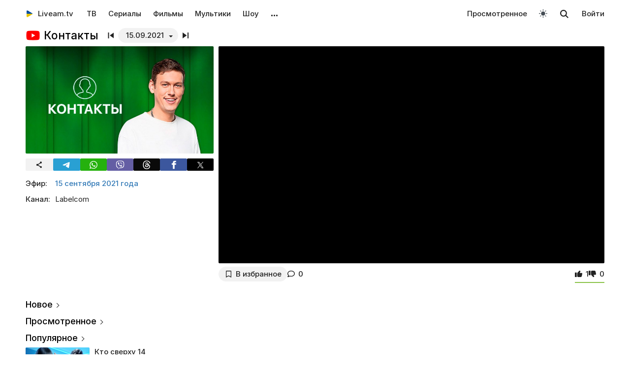

--- FILE ---
content_type: text/html; charset=UTF-8
request_url: https://liveam.tv/kontakty-15-09-2021.html
body_size: 12196
content:
<!DOCTYPE html>
<html lang="ru" data-theme="light"  prefix="og: //ogp.me/ns#">
	<head>
		<title>Контакты – Отар Кушанашвили – смотреть онлайн – Youtube | Liveam.tv</title>
		<meta name="Description" content="ᐉ Отар Кушанашвили. «Контакты» — развлекательный проект главного импровизатора России Антона Шастуна, в гости к которому приходят звезды шоу-бизнеса, чтобы тот изучил список контактов в их телефоне. На этот раз главным героем выпуска стал журналист и телеведущий Отар"/>
		<meta property="og:type" content="video.tv_show" />
		<meta property="og:url" content="https://liveam.tv/kontakty-15-09-2021.html" />
		<meta property="og:image" content="https://liveam.tv//assets/images/2020/kontakti.jpg" />
		<meta property="og:title" content='Контакты' />
		<meta property="og:description" content="ᐉ Отар Кушанашвили. «Контакты» — развлекательный проект главного импровизатора России Антона Шастуна, в гости к которому приходят звезды шоу-бизнеса, чтобы тот изучил список контактов в их телефоне. На этот раз главным героем выпуска стал"/>
		<meta property="og:pub_date" content="15 сентября 2021 года"/>
		
		<base href="https://liveam.tv/">
		<meta charset="utf-8">
		<meta name="viewport" content="width=device-width, initial-scale=1.0">
		<meta property="og:site_name" content="Liveam.tv"/>
		<link rel="shortcut icon" href="/redicon.ico" type="image/x-icon" />
		<link rel="icon" href="/redicon.ico" type="image/x-icon" />
		<link rel="stylesheet" href="/bootstrap/css/lib.min.css?v=74.5" />
		<link rel="stylesheet" href="/bootstrap/css/main.css?v=74.5" />
		<link rel="preload" href="/bootstrap/fonts/Inter/iRegular.woff2" as="font" type="font/woff2" crossorigin="anonymous">
		<link rel="preload" href="/bootstrap/fonts/Inter/iMedium.woff2" as="font" type="font/woff2" crossorigin="anonymous">
		<link rel="preload" href="/img/_sprite.svg?v=2" as="image" type="image/svg+xml">
		<link rel="canonical" href="https://liveam.tv/kontakty-15-09-2021.html"/>
		
		<script async src="https://pagead2.googlesyndication.com/pagead/js/adsbygoogle.js?client=ca-pub-3191771361990512" crossorigin="anonymous"></script>
		<!-- Google Tag Manager 
		<script>
		 window.dataLayer = window.dataLayer || [];
   		Выпуск шоу	
		(function(w,d,s,l,i){w[l]=w[l]||[];w[l].push({'gtm.start':
		new Date().getTime(),event:'gtm.js'});var f=d.getElementsByTagName(s)[0],
		j=d.createElement(s),dl=l!='dataLayer'?'&l='+l:'';j.async=true;j.src=
		'https://www.googletagmanager.com/gtm.js?id='+i+dl;f.parentNode.insertBefore(j,f);
		})(window,document,'script','dataLayer','GTM-WNHLVJQS');</script>-->
		<!-- End Google Tag Manager -->
	</head>
	<body class="bodygray body2">
		<script src="/bootstrap/libs/swiper/swiper-bundle.js" crossorigin="anonymous" referrerpolicy="no-referrer"></script>
<script src="/js/lib/jquery-3.5.1.min.js" crossorigin="anonymous"></script>
		<div class="container" itemscope itemtype="https://schema.org/TVSeries">
			<div class="navbar navbar-default livbar">
	<div class="container-fluid">
		<div class="navbar-header">
			<button type="button" class="navbar-toggle collapsed" data-toggle="collapse" data-target="#bs-example-navbar-collapse-1" title="Меню">
				<span class="icon-bar"></span>
				<span class="icon-bar"></span>
				<span class="icon-bar"></span>
<svg xmlns="http://www.w3.org/2000/svg" version="1" viewBox="0 0 24 24" class="icon-close">
    <path d="M18.71 5.29a1 1 0 0 0-1.42 0L12 10.59 6.71 5.29a1 1 0 0 0-1.42 1.42L10.59 12l-5.3 5.3a1 1 0 0 0 1.42 1.42L12 13.41l5.29 5.3a1 1 0 0 0 1.42-1.42L13.41 12l5.3-5.29a1 1 0 0 0 0-1.42z" fill="currentColor"></path>
</svg>
			</button>
			<div class="logo" itemscope="" itemtype="https://schema.org/Organization">
				<a itemprop="url" href="/">
					<img src="/img/uaplaylogo.png" alt="Liveam.tv" itemprop="logo" style="width:30px; height:30px">
					<span itemprop="name">Liveam.tv</span>
				</a>
			</div>
			<a href="/search.html" class="hidden-lg hidden-md hidden-sm" style="float: right; margin: 18px 16px 0 16px;">
				<svg class="" width="18px" height="18px"><use xlink:href="/img/_sprite.svg#search"></use></svg>
			</a>
		</div>
		<div class="collapse navbar-collapse" id="bs-example-navbar-collapse-1">
			<ul class="nav navbar-nav">
				<li><a href="/tv.html">ТВ</a></li>
				<li><a href="/serials.html">Сериалы</a></li>
				<li><a href="/films.html">Фильмы</a></li>
				<li><a href="/kids.html">Мультики</a></li>
				<li><a href="/tv-show.html">Шоу</a></li>
				<!--
				<li class="hidden-xs">
					<a class="tgbtn" href="https://t.me/+FSmC-WnM7900NmJi" rel="nofollow" target="_blank" onclick="gtag('event', 'click', {'event_category': 'tg_btn'});"> 
						<svg class="play-icon play-3" height="16px" width="16px">
							<use xlink:href="/img/_sprite.svg?v=6#tg"></use>
						</svg>
						Мы в Telegram
					</a>
				</li>-->
				<li class="dropdown sub-menu">
					<a href="#" class="dropdown-toggle" data-toggle="dropdown" role="button" aria-expanded="false">…</a>
					<ul class="dropdown-menu" role="menu">
						<li><a href="/teleprogramma.html">Телепрограмма</a></li>
						<li class=""><a href="/collections.html">Подборки</a></li>
						<li class="hidden-xs"><a href="/radio.html">Радио</a></li>
						<li class="hidden-xs"><a href="/clips.html">Клипы</a></li>
						<li class="hidden-xs"><a href="/koncerty.html">Концерты</a></li>
						<li class="hidden-xs"><a href="/football-tv.html">Футбол</a></li>
						<li class="hidden-xs"><a href="/goroskopy.html">Гороскопы</a></li>
						<li class=""><a href="/news.html">Новости</a></li>
					</ul>
				</li>
			</ul>
			<ul class="nav navbar-nav navbar-right">
				<li><div class="menu_line"></div></li>
				<li class="hidden-lg hidden-md hidden-sm">
					<div class="theme-select-wrapper">
						<div>Тема:</div>
						 <div class="custom-select"> <div class="theme-fake-select cursor">светлая</div> <select class="theme-native-select"> <option value="light" selected>светлая</option> <option value="dark" >тёмная</option> </select> </div> 
					</div>
				</li>
				
				<li><div class="menu_line"></div></li>
				<li><a href="/watching.html">Просмотренное</a></li>
				
				<li class="hidden-xs"><button class="theme-toggle" id="theme-toggle" title="Toggles light & dark" aria-label="auto" aria-live="polite" data-theme="light">
	<svg class="sun-and-moon" aria-hidden="true" width="24" height="24" viewBox="0 0 24 24">
		<mask class="moon" id="moon-mask">
			<rect x="0" y="0" width="100%" height="100%" fill="white" />
			<circle cx="24" cy="10" r="6" fill="black" />
		</mask>
		<circle class="sun" cx="12" cy="12" r="6" mask="url(#moon-mask)" fill="currentColor" />
		<g class="sun-beams" stroke="currentColor">
			<line x1="12" y1="1" x2="12" y2="3" />
			<line x1="12" y1="21" x2="12" y2="23" />
			<line x1="4.22" y1="4.22" x2="5.64" y2="5.64" />
			<line x1="18.36" y1="18.36" x2="19.78" y2="19.78" />
			<line x1="1" y1="12" x2="3" y2="12" />
			<line x1="21" y1="12" x2="23" y2="12" />
			<line x1="4.22" y1="19.78" x2="5.64" y2="18.36" />
			<line x1="18.36" y1="5.64" x2="19.78" y2="4.22" />
		</g>
	</svg>
</button></li>
				<li class="hidden-xs">
					<div id="sb-search" class="sb-search">
						<form method="get" action="/search.html">
							<input class="sb-search-input" onkeyup="buttonUp();" placeholder="Поиск..." type="search" value="" name="search" id="search" autocomplete="off">
							<input class="sb-search-submit" type="submit"  value="">
							<span class="sb-icon-search">
								<svg id="searhcicon" class="" width="17px" height="17px">
									<use xlink:href="/img/_sprite.svg#search"></use>
								</svg>
							</span> 
						</form>
						
					</div>
					<div id="search-results8"></div>
				</li>
				<li><a class="btnlog" data-fancybox="" data-src="#callback-form" href="#">Войти</a></li>
			</ul>
		</div>
	</div>
</div>
<div class="clear"></div>

<script type='text/javascript'>
	$(function(){
		$("#showhidesearch").click(function(e){
			e.preventDefault();
			$(".searchform").toggle();
			$("#searhcicon").toggle();
			$("#hideicon").toggle();
			$(".search-field").focus();
			$(".search-field").toggleClass("borderform");
		});
	})  
</script>


			<meta itemprop="episode" content="Отар Кушанашвили"/>
			
			<div class="chan">
				<div class="topChannel "><div class="h1_block" style=""><div class="chLogo"> <picture> <source srcset="/assets/cache/images/chnl/youtube-60x60-27f.png.webp" type="image/webp"> <img src="/assets/cache/images/chnl/youtube-60x60-27f.png" alt="Youtube" width="30px" height="30px"/> </picture></div> <h1 itemprop="name"><span class="h1_name">Контакты </span></h1></div><div class="shl"><div class="title_num top_title_num" id="title_date"><span class="datedrop eplistLoad btn_grey" idd="37859">15.09.2021</span><div class="prevnext"><a href="/kontakty-01-09-2021.html" class="prevsvg"><svg height="12px" width="12px"><use xlink:href="/img/_sprite.svg#prev"></use></svg></a><a href="/kontakty-29-09-2021.html" class="nextsvg"><svg height="12px" width="12px"><use xlink:href="/img/_sprite.svg#next"></use></svg></a><span class="listsvg hidden-mobi eplistLoad" idd="37859"><svg height="20px" width="20px"><use xlink:href="/img/_sprite.svg?v=7#f-list"></use></svg></span></div></div></div></div>
				<div class="botChannel">
					<div class="col-md-8 col-lg-8 sideBlock sideBlock_video floatRight">
						<div class="video_with_part">
							
							
							<div id="vplayer"><div class="embed"><iframe src="https://www.youtube.com/embed/vmYiczWDodk?modestbranding=1" frameborder="0" allowfullscreen></iframe></div><div class="clear"></div></div><div class="clear"></div>
						</div>
						
						<div class="clear"></div><div class="action-buttons"><div class="subcom"><div  class="btnlog subbtn sub_elem btn_grey hidden-xs" data-fancybox="" data-src="#callback-form" cid="29206" title="В избранное" alttitle="Добавлен"><svg class="heart-icon" height="14px" whith="14px"><use xlink:href="/img/_sprite.svg#f-heart"></use></svg><label>В избранное</label></div><button class="share-btn btn_grey hidden-lg hidden-md hidden-sm" id="shareButton" onclick="gtag('event', 'shared_mobile');">
  <svg width="15" height="15" viewBox="0 0 24 24"><path fill="currentColor" d="M18 16.08c-.76 0-1.44.3-1.96.77L8.91 12.7a3.2 3.2 0 0 0 0-1.42l7.05-4.11A2.99 2.99 0 1 0 14 5a3.1 3.1 0 0 0 .04.48L7 9.64a3 3 0 1 0 0 4.72l7.05 4.13c-.02.15-.05.3-.05.46a3 3 0 1 0 3-2.87z"/></svg>
  <span>Поділитися</span>
</button>
<style>
.share-btn {
  display: inline-flex;
  align-items: center;
  padding: 0 15px 0 10px;
  gap: 6px;
}
</style>
<script>
const shareButton = document.getElementById('shareButton');

const shareData = {
  title: document.querySelector('h1') ? document.querySelector('h1').textContent : document.title,
  url: location.href,
};


shareButton.addEventListener("click", async () => {
  if (navigator.share) {
    try {
      await navigator.share(shareData);
    } catch (err) {
      if (err.name !== 'AbortError') { 
      }
    }
  } 
});
</script><a href="kontakty-15-09-2021.html#page-comments" class="commentsCount"><svg class="like-icon" width="1rem" height="1rem"><use xlink:href="/img/_sprite.svg#f-comment"></use></svg><span>0</span></a></div> <span itemprop="aggregateRating" itemscope="" itemtype="https://schema.org/AggregateRating" style="display:none"> <meta itemprop="itemReviewed" content="Контакты "/> <meta content="10" itemprop="bestRating"/> <meta content="0" itemprop="worstRating"/> <meta itemprop="ratingValue" content="7,5"/> <meta itemprop="ratingCount" content="1"/> </span>
<div class="likedislike" data-id="37859">
	<a href="#" class="like">
		<svg class="like-icon" width="1rem" height="1rem"><use xlink:href="/img/_sprite.svg#f-like"></use></svg><span>1</span>
	</a> 
	<a href="#" class="dislike">
		<svg class="like-icon" width="1rem" height="1rem"><use xlink:href="/img/_sprite.svg#f-dislike"></use></svg><span>0</span>
	</a>
	<div class="likedislikebar">
		<div style="width:100%;" class="likedislikebarcolor"></div>
	</div>
</div></div>
						<div class="ads_block ads_horison mob-20 hidden-big"  style="height:280px; max-height:280px; overflow:hidden; margin-top: 10px">
	<center>
		<script async src="https://pagead2.googlesyndication.com/pagead/js/adsbygoogle.js?client=ca-pub-3191771361990512"
     crossorigin="anonymous"></script>
		<!-- Mob 1 -->
		<ins class="adsbygoogle"
			 style="display:block"
			 data-ad-client="ca-pub-3191771361990512"
			 data-ad-slot="1643853805"
			 data-ad-format="rectangle"
			 ></ins>
		<script>
			 (adsbygoogle = window.adsbygoogle || []).push({});
		</script>
	</center>
</div>

					</div>
					<div class="col-md-4 col-lg-4 sideBlock floatLeft leftSideBlock">
						<div class="sideBlock sideBlock_img mob-20 hidden-xs">
	<div class="opt-cover-block vyp" itemscope itemprop="image" itemtype="http://schema.org/ImageObject" id="main-image">
		<picture>
			<source srcset="/assets/images/webp/2020/kontakti.webp" type="image/webp">
			<img itemprop="url contentUrl" src="/assets/images/2020/kontakti.jpg"  alt="Контакты" class="opt-img"/>
		</picture>
	</div>
	<script>
const shareUrl = encodeURIComponent(window.location.href);

function shareCopy(){
	navigator.clipboard.writeText(window.location.href);
}
	
function shareTelegram(){
	window.open(`https://t.me/share/url?url=${shareUrl}`, "_blank", "width=600,height=600");
}

function shareThreads(){
	window.open(`https://www.threads.net/intent/post?text=${shareUrl}`, "_blank", "width=600,height=600");
}

function shareFacebook(){
	window.open(`https://www.facebook.com/sharer/sharer.php?u=${shareUrl}`, "_blank", "width=600,height=600");
}

function shareX(){
	window.open(`https://x.com/intent/post?url=${shareUrl}`, "_blank", "width=600,height=600");
}

function shareWhatsApp(){
	window.open(`whatsapp://send?text=${shareUrl}`);
}

function shareViber(){
	window.open(`viber://forward?text=${shareUrl}`);
}

function trackShare(type){
	gtag('event','share',{
		event_category:'click',
		event_label:type
	});
}
</script>
<ul class="impulse__enter-list">
	<li class="share_icon btn_grey" onclick="trackShare('copy'); shareCopy()" style="height:auto">
		<svg width="15" height="15" viewBox="0 0 24 24" style="position: absolute; left: 50%; top: 50%; transform: translate(-50%, -50%);}"><path fill="currentColor" d="M18 16.08c-.76 0-1.44.3-1.96.77L8.91 12.7a3.2 3.2 0 0 0 0-1.42l7.05-4.11A2.99 2.99 0 1 0 14 5a3.1 3.1 0 0 0 .04.48L7 9.64a3 3 0 1 0 0 4.72l7.05 4.13c-.02.15-.05.3-.05.46a3 3 0 1 0 3-2.87z"></path></svg>
	</li>
	<li class="share_icon social-media-tel" onclick="trackShare('telegram'); shareTelegram()"></li>
	<li class="share_icon social-media-wtsp" onclick="trackShare('whatsapp'); shareWhatsApp()"></li>
	<li class="share_icon social-media-viber" onclick="trackShare('viber'); shareViber()"></li>
	<li class="share_icon social-media-th" onclick="trackShare('threads'); shareThreads()"></li>
	<li class="share_icon social-media-fb" onclick="trackShare('facebook'); shareFacebook()"></li>
	<li class="share_icon social-media-xcom" onclick="trackShare('x'); shareX()"></li>
</ul>

</div>
						<table class="table-film sideBlock sideBlock_info"><tr><td class="table-film-label">Эфир:</td><td class="table-film-conten  eplistLoad like-link" idd="37859">15 сентября 2021 года</td></tr><tr><td class="table-film-label">Канал:</td><td class="table-film-content">Labelcom</td></tr></table><meta itemprop="datePublished" content="2021-09-15"><div class="tv-right-block ads_block ads_r1">
	<center>
		<script async src="https://pagead2.googlesyndication.com/pagead/js/adsbygoogle.js" async></script>
		<!-- Right 1 [adaptive] -->
		<ins class="adsbygoogle"
			 style="display:block;"
			 data-ad-client="ca-pub-3191771361990512"
			 data-ad-slot="7248562978"
			 data-ad-format="horizontal"
			 data-full-width-responsive="true"></ins>
		<script>
			(adsbygoogle = window.adsbygoogle || []).push({});
		</script>
	</center>
</div>
					</div>
					<div class="col-md-8 col-lg-8 sideBlock floatRight sideBlock_content">
						<div class="ads_block ads_horison mob-20">
	<center style="min-height:280px; margin-top: 3px">
		<script async src="https://pagead2.googlesyndication.com/pagead/js/adsbygoogle.js"></script>
		<!-- Mid 2 [adaptive] -->
		<ins class="adsbygoogle"
			 style="display:block"
			 data-ad-client="ca-pub-3191771361990512"
			 data-ad-slot="1413852177"
			 data-ad-format="rectangle"
			 ></ins>
		<script>
			(adsbygoogle = window.adsbygoogle || []).push({});
		</script>
	</center>
</div>

						<article class="text_block mob-20" id="text_block">
							<div class="top">
								<h2>
									Отар Кушанашвили
								</h2>
							</div>
							<div class="cont noselect">
								<p>«Контакты» — развлекательный проект главного импровизатора России Антона Шастуна, в гости к которому приходят звезды шоу-бизнеса, чтобы тот изучил список контактов в их телефоне.</p>
<p>На этот раз главным героем выпуска стал журналист и телеведущий Отар Кушанашвили, а отвечать на вопросы Шастуна будут такие люди из его контакт-листа, как Николай Басков, Максим Галкин, Андрей Григорьев-Апполонов и другие.</p>
								<div class="content_add">
									
								</div>
							</div>
							<div class="clear"></div><div class="clear"></div>
							<div class="clear"></div><span class="dl_crumbBox" itemscope itemtype="https://schema.org/BreadcrumbList"><span itemprop="itemListElement" itemscope itemtype="https://schema.org/ListItem"><a itemprop="item" href="https://liveam.tv/" title="Liveam.tv"><span itemprop="name">Liveam.tv</span></a> <meta itemprop="position" content="1"></span><svg height="8px" width="8px"><use xlink:href="/img/_sprite.svg#f-double-right"></use></svg><span itemprop="itemListElement" itemscope itemtype="https://schema.org/ListItem"><a itemprop="item" href="https://liveam.tv/tv-show.html" title="Телешоу"><span itemprop="name">Телешоу</span></a> <meta itemprop="position" content="2"></span><svg height="8px" width="8px"><use xlink:href="/img/_sprite.svg#f-double-right"></use></svg><span itemprop="itemListElement" itemscope itemtype="https://schema.org/ListItem"><a href="https://liveam.tv/kontakty.html" title="Контакты" itemprop="item"><span itemprop="name">Контакты</span></a> <meta itemprop="position" content="3"></span></span><div class="clear"></div> 
						</article>
						<div class="content_add">
							
						</div>
						
<div class="comments" style="" id="page-comments">
<div class="commBody">
		<div id="comments">
    <div class="top">
                    <div class="comments-count-wrap"><span class="comments-count-label">Комментарии</span></div>
            </div>
    <div class="clear"></div>
    </div>
<div class="clear"></div>
		<div class="comments-form-wrap">
			

<form method="post">
    <input type="hidden" name="formid" value="comments-form">

    <div class="form-group">
        <textarea class="form-control" id="comment" placeholder="Написать комментарий…" rows="3" name="comment"></textarea>
        
    </div>
        <div class="guestfotm">
        <div class="row">
            <div class="col-md-6">
                <div class="form-group">
                    <input type="text" class="form-control" name="name" value="" placeholder="Ваше имя" maxlength="40">
                    
                </div>
            </div>
            <div class="col-md-6">
                <div class="form-group">
                    <div class="text-right">
                        <button class="btn btn-warning btn-lg" type="submit">Отправить</button>
                        <div class="bottom-show-descr" style="float:right;line-height:36px;margin-top:10px; padding-right:10px;font-family: robotoregular; display:none"><a href="#" class="btnlog" data-fancybox="" data-src="#callback-form">Войти</a> или</div>
                        <button class="btn comment-reply-cancel btn-info btn-lg bottom-show-descr" style=" padding-right:10px">Отменить</button>
                        <div class="clear"></div>
                    </div>
                </div>
            </div>
        </div>
    </div>
    
    </form>

			<div class="clear"></div>
		</div>
		<div class="clear"></div>
	</div>
</div>
						
						
					</div>
					<div class="col-md-4 col-lg-4 sideBlock floatLeft leftSideBlock">
						<aside class="sideBlock sideBlock_feed">

 <div class="tv-right-block top5popular" id="top5popular"> <div class="top"> 
<!--<img class="r_icon" src="https://cdn0.iconfinder.com/data/icons/glyphpack/61/unordered-list-128.png" alt="Trends"/> whith-icon-->
 <a href="/feed.html" class="swiper_more_title ">Новое</a> </div> <div class="top" style="padding-top: 0;"> 
<!--<img class="r_icon" src="https://cdn1.iconfinder.com/data/icons/material-core/21/history-512.png" alt="Trends"/>-->
 <a href="/watching.html" class="swiper_more_title">Просмотренное</a> </div> <div class="top" style="padding-top: 0;"> 
<!--<img class="r_icon" src="/img/fire.svg" alt="Trends"/>-->
 <a href="/popular.html" class=" swiper_more_title">Популярное</a> </div> <div class="r_inside no_ads"><table class="popular-cell" onclick="gtag('event', 'feed_click', {'event_category': 'popular'});">
	<tr class="b">
		<td class="popular-img" >
			<a href="/hto-zverhu-14-vypusk-12.html">
				<div class="mid-show-img">
					<picture>
						<source srcset="/assets/cache/images/2025/hz-2025-240x-82f.jpg" type="image/webp">
						<img data-src="/assets/cache/images/2025/hz-2025-240x-82f.jpg" src="/img/ddd.jpg" class="lazyload" loading="lazy" alt="Кто сверху?"/>
					</picture>
					<div class="mid-back"></div>
					<i class="g-icon g-icon-play"></i>
				</div>
			</a>
		</td>
		<td class="popular-event-full">
			<a href="/hto-zverhu.html" class="like-text">
				<div class="bottom-show-name">Кто сверху 14</div>
			</a>
			<a href="/hto-zverhu-14-vypusk-12.html" class="like-text">
				<div class="bottom-show-date">4 недели назад</div>
				<div class="bottom-show-descr">Выпуск 12 - Positiff, Люленов, Бойко vs Мандзюк, Андраде, Кароль</div>
			</a>
		</td>
	</tr>
</table>
<div class="clear"></div><table class="popular-cell" onclick="gtag('event', 'feed_click', {'event_category': 'popular'});">
	<tr class="b">
		<td class="popular-img" >
			<a href="/taemnici-dnk-17-12-2023.html">
				<div class="mid-show-img">
					<picture>
						<source srcset="/assets/cache/images/2019/taini-dnk-240x-bc5.jpg" type="image/webp">
						<img data-src="/assets/cache/images/2019/taini-dnk-240x-bc5.jpg" src="/img/ddd.jpg" class="lazyload" loading="lazy" alt="Тайны ДНК"/>
					</picture>
					<div class="mid-back"></div>
					<i class="g-icon g-icon-play"></i>
				</div>
			</a>
		</td>
		<td class="popular-event-full">
			<a href="/tajny-dnk.html" class="like-text">
				<div class="bottom-show-name">Тайны ДНК 6</div>
			</a>
			<a href="/taemnici-dnk-17-12-2023.html" class="like-text">
				<div class="bottom-show-date">9 месяцев назад</div>
				<div class="bottom-show-descr">Выпуск 1 - Заботливый отец или актер-манипулятор?</div>
			</a>
		</td>
	</tr>
</table>
<div class="clear"></div><table class="popular-cell" onclick="gtag('event', 'feed_click', {'event_category': 'popular'});">
	<tr class="b">
		<td class="popular-img" >
			<a href="/holostyak-14-vypusk-12.html">
				<div class="mid-show-img">
					<picture>
						<source srcset="/assets/cache/images/2025/cymbal-hol-240x-4b7.jpg" type="image/webp">
						<img data-src="/assets/cache/images/2025/cymbal-hol-240x-4b7.jpg" src="/img/ddd.jpg" class="lazyload" loading="lazy" alt="Холостяк"/>
					</picture>
					<div class="mid-back"></div>
					<i class="g-icon g-icon-play"></i>
				</div>
			</a>
		</td>
		<td class="popular-event-full">
			<a href="/holostyak.html" class="like-text">
				<div class="bottom-show-name">Холостяк 14</div>
			</a>
			<a href="/holostyak-14-vypusk-12.html" class="like-text">
				<div class="bottom-show-date">2 недели назад</div>
				<div class="bottom-show-descr">Выпуск 12 - Пост-шоу. Жизнь после проекта</div>
			</a>
		</td>
	</tr>
</table>
<div class="clear"></div><table class="popular-cell" onclick="gtag('event', 'feed_click', {'event_category': 'popular'});">
	<tr class="b">
		<td class="popular-img" >
			<a href="/kohannya-na-vyzhyvannya-6-vypusk-16.html">
				<div class="mid-show-img">
					<picture>
						<source srcset="/assets/cache/images/2025/kohsnny-6-240x-c52.jpg" type="image/webp">
						<img data-src="/assets/cache/images/2025/kohsnny-6-240x-c52.jpg" src="/img/ddd.jpg" class="lazyload" loading="lazy" alt="Любовь на выживание"/>
					</picture>
					<div class="mid-back"></div>
					<i class="g-icon g-icon-play"></i>
				</div>
			</a>
		</td>
		<td class="popular-event-full">
			<a href="/lyubov-na-vyzhivanie.html" class="like-text">
				<div class="bottom-show-name">Любовь на выживание 6</div>
			</a>
			<a href="/kohannya-na-vyzhyvannya-6-vypusk-16.html" class="like-text">
				<div class="bottom-show-date">1 неделя назад</div>
				<div class="bottom-show-descr">Выпуск 16 - Ревнует к актрисам и требует больше романтиков</div>
			</a>
		</td>
	</tr>
</table>
<div class="clear"></div><table class="popular-cell" onclick="gtag('event', 'feed_click', {'event_category': 'popular'});">
	<tr class="b">
		<td class="popular-img" >
			<a href="/zradnyky-vypusk-11.html">
				<div class="mid-show-img">
					<picture>
						<source srcset="/assets/cache/images/2025/zradniki-240x-f5d.jpg" type="image/webp">
						<img data-src="/assets/cache/images/2025/zradniki-240x-f5d.jpg" src="/img/ddd.jpg" class="lazyload" loading="lazy" alt="Предатели"/>
					</picture>
					<div class="mid-back"></div>
					<i class="g-icon g-icon-play"></i>
				</div>
			</a>
		</td>
		<td class="popular-event-full">
			<a href="/zradnyky.html" class="like-text">
				<div class="bottom-show-name">Предатели</div>
			</a>
			<a href="/zradnyky-vypusk-11.html" class="like-text">
				<div class="bottom-show-date">3 недели назад</div>
				<div class="bottom-show-descr">Выпуск 11 - Пост-шоу</div>
			</a>
		</td>
	</tr>
</table>
<div class="clear"></div><table class="popular-cell" onclick="gtag('event', 'feed_click', {'event_category': 'popular'});">
	<tr class="b">
		<td class="popular-img" >
			<a href="/veshhdok-07-06-2021.html">
				<div class="mid-show-img">
					<picture>
						<source srcset="/assets/cache/images/2025/rechdok-240x-3c9.jpg" type="image/webp">
						<img data-src="/assets/cache/images/2025/rechdok-240x-3c9.jpg" src="/img/ddd.jpg" class="lazyload" loading="lazy" alt="Вещдок"/>
					</picture>
					<div class="mid-back"></div>
					<i class="g-icon g-icon-play"></i>
				</div>
			</a>
		</td>
		<td class="popular-event-full">
			<a href="/veshhdok.html" class="like-text">
				<div class="bottom-show-name">Вещдок</div>
			</a>
			<a href="/veshhdok-07-06-2021.html" class="like-text">
				<div class="bottom-show-date">3 недели назад</div>
				<div class="bottom-show-descr">Горячая страсть</div>
			</a>
		</td>
	</tr>
</table>
<div class="clear"></div><table class="popular-cell" onclick="gtag('event', 'feed_click', {'event_category': 'popular'});">
	<tr class="b">
		<td class="popular-img" >
			<a href="/supermama-10-vypusk-48.html">
				<div class="mid-show-img">
					<picture>
						<source srcset="/assets/cache/images/2020/super-mama-240x-e78.jpg" type="image/webp">
						<img data-src="/assets/cache/images/2020/super-mama-240x-e78.jpg" src="/img/ddd.jpg" class="lazyload" loading="lazy" alt="Супермама"/>
					</picture>
					<div class="mid-back"></div>
					<i class="g-icon g-icon-play"></i>
				</div>
			</a>
		</td>
		<td class="popular-event-full">
			<a href="/supermama.html" class="like-text">
				<div class="bottom-show-name">Супермама 10</div>
			</a>
			<a href="/supermama-10-vypusk-48.html" class="like-text">
				<div class="bottom-show-date">1 месяц назад</div>
				<div class="bottom-show-descr">Выпуск 48 - Мама-трудоголик Вероника прячется от детей в работе?</div>
			</a>
		</td>
	</tr>
</table>
<div class="clear"></div><table class="popular-cell" onclick="gtag('event', 'feed_click', {'event_category': 'popular'});">
	<tr class="b">
		<td class="popular-img" >
			<a href="/master-shef-16-vypusk-18.html">
				<div class="mid-show-img">
					<picture>
						<source srcset="/assets/cache/images/2025/mastershef-16-240x-80e.jpg" type="image/webp">
						<img data-src="/assets/cache/images/2025/mastershef-16-240x-80e.jpg" src="/img/ddd.jpg" class="lazyload" loading="lazy" alt="МастерШеф"/>
					</picture>
					<div class="mid-back"></div>
					<i class="g-icon g-icon-play"></i>
				</div>
			</a>
		</td>
		<td class="popular-event-full">
			<a href="/master-shef.html" class="like-text">
				<div class="bottom-show-name">МастерШеф 16</div>
			</a>
			<a href="/master-shef-16-vypusk-18.html" class="like-text">
				<div class="bottom-show-date">3 недели назад</div>
				<div class="bottom-show-descr">Выпуск 18 - Финал</div>
			</a>
		</td>
	</tr>
</table>
<div class="clear"></div><table class="popular-cell" onclick="gtag('event', 'feed_click', {'event_category': 'popular'});">
	<tr class="b">
		<td class="popular-img" >
			<a href="/dyzel-shou-31-12-2025.html">
				<div class="mid-show-img">
					<picture>
						<source srcset="/assets/cache/images/2017/Dizel-240x-fce.jpg" type="image/webp">
						<img data-src="/assets/cache/images/2017/Dizel-240x-fce.jpg" src="/img/ddd.jpg" class="lazyload" loading="lazy" alt="Дизель шоу"/>
					</picture>
					<div class="mid-back"></div>
					<i class="g-icon g-icon-play"></i>
				</div>
			</a>
		</td>
		<td class="popular-event-full">
			<a href="/dizel-show.html" class="like-text">
				<div class="bottom-show-name">Дизель шоу</div>
			</a>
			<a href="/dyzel-shou-31-12-2025.html" class="like-text">
				<div class="bottom-show-date">3 недели назад</div>
				<div class="bottom-show-descr">Новогодний выпуск</div>
			</a>
		</td>
	</tr>
</table>
<div class="clear"></div><table class="popular-cell" onclick="gtag('event', 'feed_click', {'event_category': 'popular'});">
	<tr class="b">
		<td class="popular-img" >
			<a href="/supermodel-po-ukrainski-02-12-2016.html">
				<div class="mid-show-img">
					<picture>
						<source srcset="/assets/cache/images/supermodel2_700-400-240x-303.jpg" type="image/webp">
						<img data-src="/assets/cache/images/supermodel2_700-400-240x-303.jpg" src="/img/ddd.jpg" class="lazyload" loading="lazy" alt="Супермодель по-украински"/>
					</picture>
					<div class="mid-back"></div>
					<i class="g-icon g-icon-play"></i>
				</div>
			</a>
		</td>
		<td class="popular-event-full">
			<a href="/supermodel-po-ukrainski.html" class="like-text">
				<div class="bottom-show-name">Супермодель по-украински 3</div>
			</a>
			<a href="/supermodel-po-ukrainski-02-12-2016.html" class="like-text">
				<div class="bottom-show-date">9 лет назад</div>
				<div class="bottom-show-descr">Выпуск 15 - Финал</div>
			</a>
		</td>
	</tr>
</table>
<div class="clear"></div></div> </div>
</aside>
					</div>
					<div class="left_aside col-md-8 col-lg-8 col-sm-12 rec_aside sideBlock floatRight sideBlock_recommend recommendBlock"><div  class="no_ads">
	<div class="clear"></div>
	<div class="chnl-title">
		<span>Также смотрите</span>
		<div class="swiper-show-navbox">
			<div class="swiper-button-next-102 swiper-button-black swiper-button-show-next"></div>
			<div class="swiper-button-prev-102 swiper-button-black swiper-button-show-prev swiper-button-disabled"></div>
		</div>
	</div>
	<div class="clear"></div>
	<div class="swiper_wrap mob-20">
		<div class="swiper swiper-cards swiper-cards-102">
			<div class="swiper-wrapper"><div class="swiper-card swiper-slide card" dataid="729" onclick="gtag('event', 'rec', {'event_category': 'rec1'});">
	<a href="/hto-zverhu.html">
		<div class="col-show-img opt-cover-block">
			<picture>
				<source srcset="/assets/cache/images/2025/hz-2025-350x200-c54.jpg.webp" type="image/webp">
				<img src="/assets/cache/images/2025/hz-2025-350x200-c54.jpg" class="card-image opt-img"  alt="Кто сверху?" loading="lazy"/>
			</picture>
			<div class="mid-back"></div>
		</div>
	</a>
	<div class="clear"></div>
	<div class="clear"></div>
	<div class="card-details ">
		<div class="card-name-line">
			<div class="mid-show-name">
				<a href="/hto-zverhu.html">Кто сверху?</a>
			</div>
			
		</div>
		<div class="clear"></div>
		<div class="shoto bottom-show-descr"><a href="/hto-zverhu.html"><svg class="play-icon play-3" height="10px" width="10px"><use xlink:href="/img/_sprite.svg#f-play-3"></use></svg><span>Выпуск за 25.12.2025</span></a></div>
	</div>
	
</div>
<div class="swiper-card swiper-slide card" dataid="33577" onclick="gtag('event', 'rec', {'event_category': 'rec1'});">
	<a href="/de-logika.html">
		<div class="col-show-img opt-cover-block">
			<picture>
				<source srcset="/assets/cache/images/2021/de-logika-350x200-0dc.jpg.webp" type="image/webp">
				<img src="/assets/cache/images/2021/de-logika-350x200-0dc.jpg" class="card-image opt-img"  alt="Где логика?" loading="lazy"/>
			</picture>
			<div class="mid-back"></div>
		</div>
	</a>
	<div class="clear"></div>
	<div class="clear"></div>
	<div class="card-details ">
		<div class="card-name-line">
			<div class="mid-show-name">
				<a href="/de-logika.html">Где логика?</a>
			</div>
			
		</div>
		<div class="clear"></div>
		<div class="shoto bottom-show-descr"> <a href="/de-logika-08-06-2021.html"><svg class="play-icon play-3" height="10px" width="10px"><use xlink:href="/img/_sprite.svg#f-play-3"></use></svg><span>Выпуск 15 - Заднепровский, Войтенко vs Войтенко, Саливанчук за 08.06.2021</span></a></div>
	</div>
	
</div>
<div class="swiper-card swiper-slide card" dataid="41685" onclick="gtag('event', 'rec', {'event_category': 'rec1'});">
	<a href="/epitannya.html">
		<div class="col-show-img opt-cover-block">
			<picture>
				<source srcset="/assets/cache/images/2023/epitannya-350x200-b0b.jpg.webp" type="image/webp">
				<img src="/assets/cache/images/2023/epitannya-350x200-b0b.jpg" class="card-image opt-img"  alt="єПитання" loading="lazy"/>
			</picture>
			<div class="mid-back"></div>
		</div>
	</a>
	<div class="clear"></div>
	<div class="clear"></div>
	<div class="card-details ">
		<div class="card-name-line">
			<div class="mid-show-name">
				<a href="/epitannya.html">єПитання</a>
			</div>
			
		</div>
		<div class="clear"></div>
		<div class="shoto bottom-show-descr"> <a href="/iepytannia-01-07-2025-2.html"><svg class="play-icon play-3" height="10px" width="10px"><use xlink:href="/img/_sprite.svg#f-play-3"></use></svg><span>Выпуск 16 - Поле vs МастерШеф за 01.07.2025</span></a></div>
	</div>
	
</div>
<div class="swiper-card swiper-slide card" dataid="5244" onclick="gtag('event', 'rec', {'event_category': 'rec1'});">
	<a href="/ya-lyublyu-ukrainu.html">
		<div class="col-show-img opt-cover-block">
			<picture>
				<source srcset="/assets/cache/images/2025/ya-lyublyu-ukrainu-350x200-50c.jpg.webp" type="image/webp">
				<img src="/assets/cache/images/2025/ya-lyublyu-ukrainu-350x200-50c.jpg" class="card-image opt-img"  alt="Я люблю Украину" loading="lazy"/>
			</picture>
			<div class="mid-back"></div>
		</div>
	</a>
	<div class="clear"></div>
	<div class="clear"></div>
	<div class="card-details ">
		<div class="card-name-line">
			<div class="mid-show-name">
				<a href="/ya-lyublyu-ukrainu.html">Я люблю Украину</a>
			</div>
			
		</div>
		<div class="clear"></div>
		<div class="shoto bottom-show-descr"> <a href="/ya-lyublyu-ukrainu-6-vypusk-8.html"><svg class="play-icon play-3" height="10px" width="10px"><use xlink:href="/img/_sprite.svg#f-play-3"></use></svg><span>Выпуск 8 за 21.12.2025</span></a></div>
	</div>
	
</div>
<div class="swiper-card swiper-slide card" dataid="42247" onclick="gtag('event', 'rec', {'event_category': 'rec1'});">
	<a href="/viktorina.html">
		<div class="col-show-img opt-cover-block">
			<picture>
				<source srcset="/assets/cache/images/2025/viktorina-vkv-350x200-38f.jpg.webp" type="image/webp">
				<img src="/assets/cache/images/2025/viktorina-vkv-350x200-38f.jpg" class="card-image opt-img"  alt="Викторина" loading="lazy"/>
			</picture>
			<div class="mid-back"></div>
		</div>
	</a>
	<div class="clear"></div>
	<div class="clear"></div>
	<div class="card-details ">
		<div class="card-name-line">
			<div class="mid-show-name">
				<a href="/viktorina.html">Викторина</a>
			</div>
			
		</div>
		<div class="clear"></div>
		<div class="shoto bottom-show-descr"> <a href="/viktoryna-10-01-2026.html"><svg class="play-icon play-3" height="10px" width="10px"><use xlink:href="/img/_sprite.svg#f-play-3"></use></svg><span>Шумко, Кондратенко, Машлятина за 10.01.2026</span></a></div>
	</div>
	
</div>
<div class="swiper-card swiper-slide card" dataid="42826" onclick="gtag('event', 'rec', {'event_category': 'rec1'});">
	<a href="/hto-znae.html">
		<div class="col-show-img opt-cover-block">
			<picture>
				<source srcset="/assets/cache/images/2024/hto-zna-350x200-cef.jpg.webp" type="image/webp">
				<img src="/assets/cache/images/2024/hto-zna-350x200-cef.jpg" class="card-image opt-img"  alt="Кто знает?" loading="lazy"/>
			</picture>
			<div class="mid-back"></div>
		</div>
	</a>
	<div class="clear"></div>
	<div class="clear"></div>
	<div class="card-details ">
		<div class="card-name-line">
			<div class="mid-show-name">
				<a href="/hto-znae.html">Кто знает?</a>
			</div>
			
		</div>
		<div class="clear"></div>
		<div class="shoto bottom-show-descr"><a href="/hto-znae.html"><svg class="play-icon play-3" height="10px" width="10px"><use xlink:href="/img/_sprite.svg#f-play-3"></use></svg><span>Выпуск за 24.12.2025</span></a></div>
	</div>
	
</div>
<div class="swiper-card swiper-slide card" dataid="26213" onclick="gtag('event', 'rec', {'event_category': 'rec1'});">
	<a href="/deti-protiv-zvezd.html">
		<div class="col-show-img opt-cover-block">
			<picture>
				<source srcset="/assets/cache/images/2019/deti-protiv-zvezd-novi-350x200-ce8.jpg.webp" type="image/webp">
				<img src="/assets/cache/images/2019/deti-protiv-zvezd-novi-350x200-ce8.jpg" class="card-image opt-img"  alt="Дети против звезд" loading="lazy"/>
			</picture>
			<div class="mid-back"></div>
		</div>
	</a>
	<div class="clear"></div>
	<div class="clear"></div>
	<div class="card-details ">
		<div class="card-name-line">
			<div class="mid-show-name">
				<a href="/deti-protiv-zvezd.html">Дети против звезд</a>
			</div>
			
		</div>
		<div class="clear"></div>
		<div class="shoto bottom-show-descr"> <a href="/deti-protiv-zvezd-29-12-2021.html"><svg class="play-icon play-3" height="10px" width="10px"><use xlink:href="/img/_sprite.svg#f-play-3"></use></svg><span>Выпуск 14 - Хныченкова, Михиенко, Лопес за 29.12.2021</span></a></div>
	</div>
	
</div>
<div class="swiper-card swiper-slide card" dataid="727" onclick="gtag('event', 'rec', {'event_category': 'rec1'});">
	<a href="/superintuiciya.html">
		<div class="col-show-img opt-cover-block">
			<picture>
				<source srcset="/assets/cache/images/superintuicia_700-400-350x200-28f.jpg.webp" type="image/webp">
				<img src="/assets/cache/images/superintuicia_700-400-350x200-28f.jpg" class="card-image opt-img"  alt="СуперИнтуиция" loading="lazy"/>
			</picture>
			<div class="mid-back"></div>
		</div>
	</a>
	<div class="clear"></div>
	<div class="clear"></div>
	<div class="card-details ">
		<div class="card-name-line">
			<div class="mid-show-name">
				<a href="/superintuiciya.html">СуперИнтуиция</a>
			</div>
			
		</div>
		<div class="clear"></div>
		<div class="shoto bottom-show-descr"> <a href="/superintuiciya-13-05-2020.html"><svg class="play-icon play-3" height="10px" width="10px"><use xlink:href="/img/_sprite.svg#f-play-3"></use></svg><span>Выпуск 12 - TAYANNA vs Дмитрий Каднай за 13.05.2020</span></a></div>
	</div>
	
</div>
<div class="swiper-card swiper-slide card" dataid="28305" onclick="gtag('event', 'rec', {'event_category': 'rec1'});">
	<a href="/hto-ty.html">
		<div class="col-show-img opt-cover-block">
			<picture>
				<source srcset="/assets/cache/images/2023/hto-ti-350x200-dde.jpg.webp" type="image/webp">
				<img src="/assets/cache/images/2023/hto-ti-350x200-dde.jpg" class="card-image opt-img"  alt="Кто ты?" loading="lazy"/>
			</picture>
			<div class="mid-back"></div>
		</div>
	</a>
	<div class="clear"></div>
	<div class="clear"></div>
	<div class="card-details ">
		<div class="card-name-line">
			<div class="mid-show-name">
				<a href="/hto-ty.html">Кто ты?</a>
			</div>
			
		</div>
		<div class="clear"></div>
		<div class="shoto bottom-show-descr"><a href="/hto-ty.html"><svg class="play-icon play-3" height="10px" width="10px"><use xlink:href="/img/_sprite.svg#f-play-3"></use></svg><span>Сергей Середа за 07.08.2024</span></a></div>
	</div>
	
</div>
<div class="swiper-card swiper-slide card" dataid="32086" onclick="gtag('event', 'rec', {'event_category': 'rec1'});">
	<a href="/durnev-smotrit-storis.html">
		<div class="col-show-img opt-cover-block">
			<picture>
				<source srcset="/assets/cache/images/2025/dss-350x200-40c.jpg.webp" type="image/webp">
				<img src="/assets/cache/images/2025/dss-350x200-40c.jpg" class="card-image opt-img"  alt="Дурнев смотрит сторис" loading="lazy"/>
			</picture>
			<div class="mid-back"></div>
		</div>
	</a>
	<div class="clear"></div>
	<div class="clear"></div>
	<div class="card-details ">
		<div class="card-name-line">
			<div class="mid-show-name">
				<a href="/durnev-smotrit-storis.html">Дурнев смотрит сторис</a>
			</div>
			
		</div>
		<div class="clear"></div>
		<div class="shoto bottom-show-descr"><a href="/durnev-smotrit-storis.html"><svg class="play-icon play-3" height="10px" width="10px"><use xlink:href="/img/_sprite.svg#f-play-3"></use></svg><span>Выпуск 71 за 05.01.2026</span></a></div>
	</div>
	
</div>
<div class="swiper-card swiper-slide card" dataid="32718" onclick="gtag('event', 'rec', {'event_category': 'rec1'});">
	<a href="/maska-ua.html">
		<div class="col-show-img opt-cover-block">
			<picture>
				<source srcset="/assets/cache/images/2021/maska-ua-350x200-2e7.jpg.webp" type="image/webp">
				<img src="/assets/cache/images/2021/maska-ua-350x200-2e7.jpg" class="card-image opt-img"  alt="Маска" loading="lazy"/>
			</picture>
			<div class="mid-back"></div>
		</div>
	</a>
	<div class="clear"></div>
	<div class="clear"></div>
	<div class="card-details ">
		<div class="card-name-line">
			<div class="mid-show-name">
				<a href="/maska-ua.html">Маска</a>
			</div>
			
		</div>
		<div class="clear"></div>
		<div class="shoto bottom-show-descr"> <a href="/maska-31-12-2021.html"><svg class="play-icon play-3" height="10px" width="10px"><use xlink:href="/img/_sprite.svg#f-play-3"></use></svg><span>Выпуск 11 - Новогодний выпуск за 31.12.2021</span></a></div>
	</div>
	
</div>
<div class="swiper-card swiper-slide card" dataid="484" onclick="gtag('event', 'rec', {'event_category': 'rec1'});">
	<a href="/kvartal-95.html">
		<div class="col-show-img opt-cover-block">
			<picture>
				<source srcset="/assets/cache/images/2023/kvartal-edinii-350x200-6a5.jpg.webp" type="image/webp">
				<img src="/assets/cache/images/2023/kvartal-edinii-350x200-6a5.jpg" class="card-image opt-img"  alt="Вечерний Квартал" loading="lazy"/>
			</picture>
			<div class="mid-back"></div>
		</div>
	</a>
	<div class="clear"></div>
	<div class="clear"></div>
	<div class="card-details ">
		<div class="card-name-line">
			<div class="mid-show-name">
				<a href="/kvartal-95.html">Вечерний Квартал</a>
			</div>
			
		</div>
		<div class="clear"></div>
		<div class="shoto bottom-show-descr"><a href="/kvartal-95.html"><svg class="play-icon play-3" height="10px" width="10px"><use xlink:href="/img/_sprite.svg#f-play-3"></use></svg><span>Выпуск за 01.01.2026</span></a></div>
	</div>
	
</div>
</div>
		</div>
	</div>
</div>
<script>
	num = $('.swiper-cards-102 .swiper-slide').index($('.current').closest('.swiper-slide'));
	//num = $('.swiper-cards-102 .swiper-slide').index($('.current')); 
	
	

	dataCurrent = $('[data-currentseason]').data('currentseason');
	if (typeof dataCurrent !== 'undefined' && !isNaN(dataCurrent)) {
		num = dataCurrent;
		num--;
	}
	
	if (num === -1) num = 0; 
	console.log(num);

	var swiper = new Swiper(".swiper-cards-102", {
		initialSlide: num,
		spaceBetween:10,
		freeMode: true,
		lazyPreloadPrevNext:2,
		navigation: {
			nextEl: '.swiper-button-next-102',
			prevEl: '.swiper-button-prev-102',
		},
		breakpoints: {
			0: {
				slidesPerGroup:2,
				spaceBetween:5,
				slidesPerView: 2,
				lazyPreloadPrevNext:10,
				grid: {
					fill: 'row',
					rows: 2,
				},
			},
			767: {
				slidesPerGroup:3,
				slidesPerView: 3,
				lazyPreloadPrevNext:2,
				grid: {
					fill: 'row',
					rows: 2,
				},
			},
		},
	});
</script><div  class="no_ads">
	<div class="clear"></div>
	<div class="chnl-title">
		<span><a href="/tv-show.html" class="swiper_more_title">Youtube</a></span>
		<div class="swiper-show-navbox">
			<div class="swiper-button-next-101 swiper-button-black swiper-button-show-next"></div>
			<div class="swiper-button-prev-101 swiper-button-black swiper-button-show-prev swiper-button-disabled"></div>
		</div>
	</div>
	<div class="clear"></div>
	<div class="swiper_wrap mob-20">
		<div class="swiper swiper-cards swiper-cards-101">
			<div class="swiper-wrapper"><div class="swiper-card swiper-slide card" dataid="2163" onclick="gtag('event', 'rec', {'event_category': 'rec2'});">
	<a href="/bolshoj-vypusk.html">
		<div class="col-show-img opt-cover-block">
			<picture>
				<source srcset="/assets/cache/images/2025/ptushkin-350x200-786.jpg.webp" type="image/webp">
				<img src="/assets/cache/images/2025/ptushkin-350x200-786.jpg" class="card-image opt-img"  alt="Видеоблог Антона Птушкина" loading="lazy"/>
			</picture>
			<div class="mid-back"></div>
		</div>
	</a>
	<div class="clear"></div>
	<div class="clear"></div>
	<div class="card-details ">
		<div class="card-name-line">
			<div class="mid-show-name">
				<a href="/bolshoj-vypusk.html">Видеоблог Антона Птушкина</a>
			</div>
			
		</div>
		<div class="clear"></div>
		<div class="shoto bottom-show-descr"><a href="/bolshoj-vypusk.html"><svg class="play-icon play-3" height="10px" width="10px"><use xlink:href="/img/_sprite.svg#f-play-3"></use></svg><span>Выпуск за 10.12.2025</span></a></div>
	</div>
	
</div>
<div class="swiper-card swiper-slide card" dataid="30726" onclick="gtag('event', 'rec', {'event_category': 'rec2'});">
	<a href="/daj-v-borg.html">
		<div class="col-show-img opt-cover-block">
			<picture>
				<source srcset="/assets/cache/images/2023/dai-v-borg-350x200-d8d.jpg.webp" type="image/webp">
				<img src="/assets/cache/images/2023/dai-v-borg-350x200-d8d.jpg" class="card-image opt-img"  alt="Дай в долг" loading="lazy"/>
			</picture>
			<div class="mid-back"></div>
		</div>
	</a>
	<div class="clear"></div>
	<div class="clear"></div>
	<div class="card-details ">
		<div class="card-name-line">
			<div class="mid-show-name">
				<a href="/daj-v-borg.html">Дай в долг</a>
			</div>
			
		</div>
		<div class="clear"></div>
		<div class="shoto bottom-show-descr"><a href="/daj-v-borg.html"><svg class="play-icon play-3" height="10px" width="10px"><use xlink:href="/img/_sprite.svg#f-play-3"></use></svg><span>Никитина Х Криль за 23.10.2024</span></a></div>
	</div>
	
</div>
<div class="swiper-card swiper-slide card" dataid="21185" onclick="gtag('event', 'rec', {'event_category': 'rec2'});">
	<a href="/duzhe-seriozna-rozmova.html">
		<div class="col-show-img opt-cover-block">
			<picture>
				<source srcset="/assets/cache/images/2025/duzhe-serjozna-rozmova-350x200-5c2.jpg.webp" type="image/webp">
				<img src="/assets/cache/images/2025/duzhe-serjozna-rozmova-350x200-5c2.jpg" class="card-image opt-img"  alt="Дуже Серйозна Розмова" loading="lazy"/>
			</picture>
			<div class="mid-back"></div>
		</div>
	</a>
	<div class="clear"></div>
	<div class="clear"></div>
	<div class="card-details ">
		<div class="card-name-line">
			<div class="mid-show-name">
				<a href="/duzhe-seriozna-rozmova.html">Дуже Серйозна Розмова</a>
			</div>
			
		</div>
		<div class="clear"></div>
		<div class="shoto bottom-show-descr"> <a href="/duzhe-seriozna-rozmova-24-12-2025.html"><svg class="play-icon play-3" height="10px" width="10px"><use xlink:href="/img/_sprite.svg#f-play-3"></use></svg><span>Рождество. KAZKA, MONATIK, Веня за 24.12.2025</span></a></div>
	</div>
	
</div>
<div class="swiper-card swiper-slide card" dataid="42362" onclick="gtag('event', 'rec', {'event_category': 'rec2'});">
	<a href="/rozryad.html">
		<div class="col-show-img opt-cover-block">
			<picture>
				<source srcset="/assets/cache/images/2023/rozryad-350x200-8c9.jpg.webp" type="image/webp">
				<img src="/assets/cache/images/2023/rozryad-350x200-8c9.jpg" class="card-image opt-img"  alt="Разряд" loading="lazy"/>
			</picture>
			<div class="mid-back"></div>
		</div>
	</a>
	<div class="clear"></div>
	<div class="clear"></div>
	<div class="card-details ">
		<div class="card-name-line">
			<div class="mid-show-name">
				<a href="/rozryad.html">Разряд</a>
			</div>
			
		</div>
		<div class="clear"></div>
		<div class="shoto bottom-show-descr"> <a href="/rozriad-07-11-2025.html"><svg class="play-icon play-3" height="10px" width="10px"><use xlink:href="/img/_sprite.svg#f-play-3"></use></svg><span>Салем, Дядя Жора за 07.11.2025</span></a></div>
	</div>
	
</div>
<div class="swiper-card swiper-slide card" dataid="33119" onclick="gtag('event', 'rec', {'event_category': 'rec2'});">
	<a href="/infocar.html">
		<div class="col-show-img opt-cover-block">
			<picture>
				<source srcset="/assets/cache/images/2022/infocarua-350x200-308.jpg.webp" type="image/webp">
				<img src="/assets/cache/images/2022/infocarua-350x200-308.jpg" class="card-image opt-img"  alt="InfoCar" loading="lazy"/>
			</picture>
			<div class="mid-back"></div>
		</div>
	</a>
	<div class="clear"></div>
	<div class="clear"></div>
	<div class="card-details ">
		<div class="card-name-line">
			<div class="mid-show-name">
				<a href="/infocar.html">InfoCar</a>
			</div>
			
		</div>
		<div class="clear"></div>
		<div class="shoto bottom-show-descr"><a href="/infocar.html"><svg class="play-icon play-3" height="10px" width="10px"><use xlink:href="/img/_sprite.svg#f-play-3"></use></svg><span>Выпуск за 21.01.2026</span></a></div>
	</div>
	
</div>
<div class="swiper-card swiper-slide card" dataid="6169" onclick="gtag('event', 'rec', {'event_category': 'rec2'});">
	<a href="/elias.html">
		<div class="col-show-img opt-cover-block">
			<picture>
				<source srcset="/assets/cache/images/2024/elias-vkv-350x200-84d.jpg.webp" type="image/webp">
				<img src="/assets/cache/images/2024/elias-vkv-350x200-84d.jpg" class="card-image opt-img"  alt="Элиас" loading="lazy"/>
			</picture>
			<div class="mid-back"></div>
		</div>
	</a>
	<div class="clear"></div>
	<div class="clear"></div>
	<div class="card-details ">
		<div class="card-name-line">
			<div class="mid-show-name">
				<a href="/elias.html">Элиас</a>
			</div>
			
		</div>
		<div class="clear"></div>
		<div class="shoto bottom-show-descr"><a href="/elias.html"><svg class="play-icon play-3" height="10px" width="10px"><use xlink:href="/img/_sprite.svg#f-play-3"></use></svg><span>Выпуск за 14.01.2026</span></a></div>
	</div>
	
</div>
<div class="swiper-card swiper-slide card" dataid="13898" onclick="gtag('event', 'rec', {'event_category': 'rec2'});">
	<a href="/shpigun.html">
		<div class="col-show-img opt-cover-block">
			<picture>
				<source srcset="/assets/cache/images/2024/-350x200-bb1.jpg.webp" type="image/webp">
				<img src="/assets/cache/images/2024/-350x200-bb1.jpg" class="card-image opt-img"  alt="Шпион" loading="lazy"/>
			</picture>
			<div class="mid-back"></div>
		</div>
	</a>
	<div class="clear"></div>
	<div class="clear"></div>
	<div class="card-details ">
		<div class="card-name-line">
			<div class="mid-show-name">
				<a href="/shpigun.html">Шпион</a>
			</div>
			
		</div>
		<div class="clear"></div>
		<div class="shoto bottom-show-descr"><a href="/shpigun.html"><svg class="play-icon play-3" height="10px" width="10px"><use xlink:href="/img/_sprite.svg#f-play-3"></use></svg><span>Стеблевский за 07.11.2025</span></a></div>
	</div>
	
</div>
<div class="swiper-card swiper-slide card" dataid="63" onclick="gtag('event', 'rec', {'event_category': 'rec2'});">
	<a href="/profootball.html">
		<div class="col-show-img opt-cover-block">
			<picture>
				<source srcset="/assets/cache/images/2020/profubol-350x200-2ce.jpg.webp" type="image/webp">
				<img src="/assets/cache/images/2020/profubol-350x200-2ce.jpg" class="card-image opt-img"  alt="Профутбол" loading="lazy"/>
			</picture>
			<div class="mid-back"></div>
		</div>
	</a>
	<div class="clear"></div>
	<div class="clear"></div>
	<div class="card-details ">
		<div class="card-name-line">
			<div class="mid-show-name">
				<a href="/profootball.html">Профутбол</a>
			</div>
			
		</div>
		<div class="clear"></div>
		<div class="shoto bottom-show-descr"><a href="/profootball.html"><svg class="play-icon play-3" height="10px" width="10px"><use xlink:href="/img/_sprite.svg#f-play-3"></use></svg><span>Выпуск за 19.12.2025</span></a></div>
	</div>
	
</div>
<div class="swiper-card swiper-slide card" dataid="16241" onclick="gtag('event', 'rec', {'event_category': 'rec2'});">
	<a href="/klub-diletantov.html">
		<div class="col-show-img opt-cover-block">
			<picture>
				<source srcset="/assets/cache/images/2023/klub-diletantov-350x200-d21.jpg.webp" type="image/webp">
				<img src="/assets/cache/images/2023/klub-diletantov-350x200-d21.jpg" class="card-image opt-img"  alt="Клуб дилетантов" loading="lazy"/>
			</picture>
			<div class="mid-back"></div>
		</div>
	</a>
	<div class="clear"></div>
	<div class="clear"></div>
	<div class="card-details ">
		<div class="card-name-line">
			<div class="mid-show-name">
				<a href="/klub-diletantov.html">Клуб дилетантов</a>
			</div>
			
		</div>
		<div class="clear"></div>
		<div class="shoto bottom-show-descr"> <a href="/klub-dyletantiv-08-01-2026.html"><svg class="play-icon play-3" height="10px" width="10px"><use xlink:href="/img/_sprite.svg#f-play-3"></use></svg><span>TVORCHI за 08.01.2026</span></a></div>
	</div>
	
</div>
<div class="swiper-card swiper-slide card" dataid="42822" onclick="gtag('event', 'rec', {'event_category': 'rec2'});">
	<a href="/batly.html">
		<div class="col-show-img opt-cover-block">
			<picture>
				<source srcset="/assets/cache/images/2023/battle-ukraine-350x200-7ba.jpg.webp" type="image/webp">
				<img src="/assets/cache/images/2023/battle-ukraine-350x200-7ba.jpg" class="card-image opt-img"  alt="Баттлы" loading="lazy"/>
			</picture>
			<div class="mid-back"></div>
		</div>
	</a>
	<div class="clear"></div>
	<div class="clear"></div>
	<div class="card-details ">
		<div class="card-name-line">
			<div class="mid-show-name">
				<a href="/batly.html">Баттлы</a>
			</div>
			
		</div>
		<div class="clear"></div>
		<div class="shoto bottom-show-descr"> <a href="/batli-03-12-2024.html"><svg class="play-icon play-3" height="10px" width="10px"><use xlink:href="/img/_sprite.svg#f-play-3"></use></svg><span>Выпуск 13 - Финал за 03.12.2024</span></a></div>
	</div>
	
</div>
<div class="swiper-card swiper-slide card" dataid="12838" onclick="gtag('event', 'rec', {'event_category': 'rec2'});">
	<a href="/srach.html">
		<div class="col-show-img opt-cover-block">
			<picture>
				<source srcset="/assets/cache/images/2022/srach-350x200-ad9.jpg.webp" type="image/webp">
				<img src="/assets/cache/images/2022/srach-350x200-ad9.jpg" class="card-image opt-img"  alt="Срач" loading="lazy"/>
			</picture>
			<div class="mid-back"></div>
		</div>
	</a>
	<div class="clear"></div>
	<div class="clear"></div>
	<div class="card-details ">
		<div class="card-name-line">
			<div class="mid-show-name">
				<a href="/srach.html">Срач</a>
			</div>
			
		</div>
		<div class="clear"></div>
		<div class="shoto bottom-show-descr"> <a href="/srach-08-04-2025.html"><svg class="play-icon play-3" height="10px" width="10px"><use xlink:href="/img/_sprite.svg#f-play-3"></use></svg><span>Амиль и Рамиль (Курган и Агрегат) за 08.04.2025</span></a></div>
	</div>
	
</div>
<div class="swiper-card swiper-slide card" dataid="36556" onclick="gtag('event', 'rec', {'event_category': 'rec2'});">
	<a href="/podkaty.html">
		<div class="col-show-img opt-cover-block">
			<picture>
				<source srcset="/assets/cache/images/2023/pidkati-350x200-142.jpg.webp" type="image/webp">
				<img src="/assets/cache/images/2023/pidkati-350x200-142.jpg" class="card-image opt-img"  alt="Подкаты" loading="lazy"/>
			</picture>
			<div class="mid-back"></div>
		</div>
	</a>
	<div class="clear"></div>
	<div class="clear"></div>
	<div class="card-details ">
		<div class="card-name-line">
			<div class="mid-show-name">
				<a href="/podkaty.html">Подкаты</a>
			</div>
			
		</div>
		<div class="clear"></div>
		<div class="shoto bottom-show-descr"> <a href="/pidkaty-10-11-2025.html"><svg class="play-icon play-3" height="10px" width="10px"><use xlink:href="/img/_sprite.svg#f-play-3"></use></svg><span>Карма, Решетник, Бойко, Brykulets, Куран, Демин, Odyssay за 10.11.2025</span></a></div>
	</div>
	
</div>
</div>
		</div>
	</div>
</div>
<script>
	num = $('.swiper-cards-101 .swiper-slide').index($('.current').closest('.swiper-slide'));
	//num = $('.swiper-cards-101 .swiper-slide').index($('.current')); 
	
	

	dataCurrent = $('[data-currentseason]').data('currentseason');
	if (typeof dataCurrent !== 'undefined' && !isNaN(dataCurrent)) {
		num = dataCurrent;
		num--;
	}
	
	if (num === -1) num = 0; 
	console.log(num);

	var swiper = new Swiper(".swiper-cards-101", {
		initialSlide: num,
		spaceBetween:10,
		freeMode: true,
		lazyPreloadPrevNext:2,
		navigation: {
			nextEl: '.swiper-button-next-101',
			prevEl: '.swiper-button-prev-101',
		},
		breakpoints: {
			0: {
				slidesPerGroup:2,
				spaceBetween:5,
				slidesPerView: 2,
				lazyPreloadPrevNext:10,
				grid: {
					fill: 'row',
					rows: 1,
				},
			},
			767: {
				slidesPerGroup:3,
				slidesPerView: 3,
				lazyPreloadPrevNext:2,
				grid: {
					fill: 'row',
					rows: 1,
				},
			},
		},
	});
</script></div>
				</div>
			</div>
			<footer>
				<div class="footergray">
	
	<div class="footer-list col-md-7">
		<ul class="menu">
			<!--<li><a href="/about.html">О нас</a></li>-->
			<li><a href="/cookie-policy.html">Политика конфиденциальности</a></li>
			<li><a href="/search.html">Поиск</a></li>
			<li><a href="/callback.html">Обратная связь</a></li>
		</ul>
		<div class="clear"></div>
	</div>
	<div class="lFooter col-md-5">
		<div class="copy copyright" data-id="37859">
			<p>Liveam.tv © 2011 - 2026</p>
		</div>
		<div class="clear"></div>
	</div>
</div>
<!-- Форма авторизациии -->
<div id="callback-form" style="display:none">	
	<div id="frmwrp">
		<div id="frmlogin"></div>
	</div>
</div>
			</footer>
		</div>
		<div class="seria_list_block light_seria_list_block" id="eplist">
	<div class="fancy_block">
		<div class="fancy_title">
			<img src="/assets/cache/images/chnl/youtube-60x60-bec.png"/>
			Контакты
		</div>
		<div class="fancy_content" style="opacity:0"></div>
		<div class="loader_line"></div>
		<div class="row-line" templ="109" style="display:none"></div>
	</div>
</div>
			<link href="/bootstrap/css/important.css?v=74.5" type="text/css" rel="stylesheet" />
	<link rel="stylesheet" href="/css/lib/jquery.fancybox.min.css" />
	<script src="/bootstrap/libs/bootstrap/bootstrap.min.js"></script>
	<script src="/js/lib/lazysizes.min.js" async></script>
	<script async src="/bootstrap/libs/scrollto/jquery.scrollTo.min.js" async></script>
	<script async src="/js/lib/jquery.fancybox.min.js"></script>
	<script async src="/js/evo_login.js?v=24.5" async></script>
	<script src="/js/lib/jquery.cookie.min.js"></script>
	<script src="/bootstrap/js/video-one.js?v=24.5"></script>
	<script src="/bootstrap/js/common.js?v=24.5"></script>
	<script async src="/bootstrap/js/jquery.scrollTo.min.js" async></script>

	<!-- Global site tag (gtag.js) - Google Analytics -->
	<script async src="https://www.googletagmanager.com/gtag/js?id=UA-34999068-1"></script>
	<script>
		window.dataLayer = window.dataLayer || [];
		function gtag(){dataLayer.push(arguments);}
		gtag('js', new Date());
		gtag('config', 'G-M175E6PGTD' );
		
		gtag('consent', 'default', {'ad_storage': 'granted', 'analytics_storage': 'granted'});
		gtag('event', 'page_view', {'page_template': 'Выпуск шоу'});
	</script>
	<!-- Google Tag Manager (noscript) -->
	<noscript><iframe src="https://www.googletagmanager.com/ns.html?id=GTM-WNHLVJQS" height="0" width="0" style="display:none;visibility:hidden"></iframe></noscript>
	<!-- End Google Tag Manager (noscript) -->
	<!--  Mem : 16,00390625 mb, MySQL: 0,0947 s, 112 request(s), PHP: 0,1652 s, total: 0,2599 s, document from database. -->

<style>
	#search-results{
		    position: absolute;
		display:none;
    top: 50px;
    z-index: 10000;
    background: rgb(255, 255, 255);
    border: 1px solid rgb(221, 221, 221);
    padding: 10px;
    left: -400px;
	}
</style>
			<link href="/assets/snippets/Comments/js/noty/noty.css" rel="stylesheet">
	<script src="/assets/snippets/Comments/js/comments.js?v=1"></script>
	<script>new Comments({thread:37859, lastComment:0});</script>
 	<script src="/assets/snippets/Comments/js/noty/noty.min.js" type="text/javascript"></script>
	<script src="assets/snippets/LikeDislike/likedislike.js?v=24.5" type="text/javascript"></script>
	<script defer src="https://static.cloudflareinsights.com/beacon.min.js/vcd15cbe7772f49c399c6a5babf22c1241717689176015" integrity="sha512-ZpsOmlRQV6y907TI0dKBHq9Md29nnaEIPlkf84rnaERnq6zvWvPUqr2ft8M1aS28oN72PdrCzSjY4U6VaAw1EQ==" data-cf-beacon='{"version":"2024.11.0","token":"35205e9e598c4b269ab4962eb7735904","r":1,"server_timing":{"name":{"cfCacheStatus":true,"cfEdge":true,"cfExtPri":true,"cfL4":true,"cfOrigin":true,"cfSpeedBrain":true},"location_startswith":null}}' crossorigin="anonymous"></script>
</body>
</html>


--- FILE ---
content_type: text/html; charset=utf-8
request_url: https://www.google.com/recaptcha/api2/aframe
body_size: 268
content:
<!DOCTYPE HTML><html><head><meta http-equiv="content-type" content="text/html; charset=UTF-8"></head><body><script nonce="RFmZtIrqTOs3HkmSgW54yQ">/** Anti-fraud and anti-abuse applications only. See google.com/recaptcha */ try{var clients={'sodar':'https://pagead2.googlesyndication.com/pagead/sodar?'};window.addEventListener("message",function(a){try{if(a.source===window.parent){var b=JSON.parse(a.data);var c=clients[b['id']];if(c){var d=document.createElement('img');d.src=c+b['params']+'&rc='+(localStorage.getItem("rc::a")?sessionStorage.getItem("rc::b"):"");window.document.body.appendChild(d);sessionStorage.setItem("rc::e",parseInt(sessionStorage.getItem("rc::e")||0)+1);localStorage.setItem("rc::h",'1769054981372');}}}catch(b){}});window.parent.postMessage("_grecaptcha_ready", "*");}catch(b){}</script></body></html>